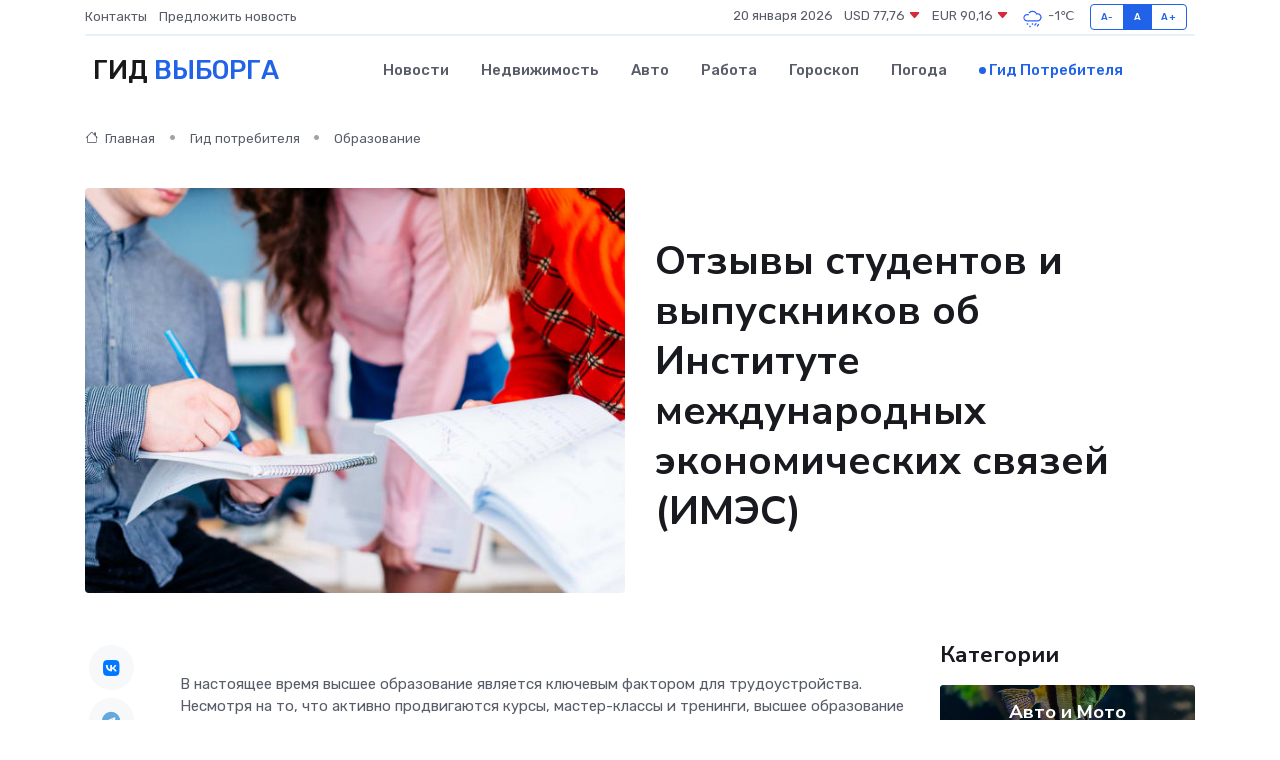

--- FILE ---
content_type: text/html; charset=UTF-8
request_url: https://infovyborg.ru/poleznoe/otzyvy-ob-imies.htm
body_size: 11988
content:
<!DOCTYPE html>
<html lang="ru">
<head>
	<meta charset="utf-8">
	<meta name="csrf-token" content="Cqcn5hMk8DbxjFvBUJEyRNq0llQ7elOAPcj1LwZT">
    <meta http-equiv="X-UA-Compatible" content="IE=edge">
    <meta name="viewport" content="width=device-width, initial-scale=1">
    <title>Отзывы студентов и выпускников об Институте международных экономических связей (ИМЭС)</title>
    <meta name="description" property="description" content="Гид потребителя в Выборге. Отзывы студентов и выпускников об Институте международных экономических связей (ИМЭС)">
    
    <meta property="fb:pages" content="105958871990207" />
    <link rel="shortcut icon" type="image/x-icon" href="https://infovyborg.ru/favicon.svg">
    <link rel="canonical" href="https://infovyborg.ru/poleznoe/otzyvy-ob-imies.htm">
    <link rel="preconnect" href="https://fonts.gstatic.com">
    <link rel="dns-prefetch" href="https://fonts.googleapis.com">
    <link rel="dns-prefetch" href="https://pagead2.googlesyndication.com">
    <link rel="dns-prefetch" href="https://res.cloudinary.com">
    <link href="https://fonts.googleapis.com/css2?family=Nunito+Sans:wght@400;700&family=Rubik:wght@400;500;700&display=swap" rel="stylesheet">
    <link rel="stylesheet" type="text/css" href="https://infovyborg.ru/assets/font-awesome/css/all.min.css">
    <link rel="stylesheet" type="text/css" href="https://infovyborg.ru/assets/bootstrap-icons/bootstrap-icons.css">
    <link rel="stylesheet" type="text/css" href="https://infovyborg.ru/assets/tiny-slider/tiny-slider.css">
    <link rel="stylesheet" type="text/css" href="https://infovyborg.ru/assets/glightbox/css/glightbox.min.css">
    <link rel="stylesheet" type="text/css" href="https://infovyborg.ru/assets/plyr/plyr.css">
    <link id="style-switch" rel="stylesheet" type="text/css" href="https://infovyborg.ru/assets/css/style.css">
    <link rel="stylesheet" type="text/css" href="https://infovyborg.ru/assets/css/style2.css">

    <meta name="twitter:card" content="summary">
    <meta name="twitter:site" content="@mysite">
    <meta name="twitter:title" content="Отзывы студентов и выпускников об Институте международных экономических связей (ИМЭС)">
    <meta name="twitter:description" content="Гид потребителя в Выборге. Отзывы студентов и выпускников об Институте международных экономических связей (ИМЭС)">
    <meta name="twitter:creator" content="@mysite">
    <meta name="twitter:image:src" content="https://infovyborg.ru/images/logo.gif">
    <meta name="twitter:domain" content="infovyborg.ru">
    <meta name="twitter:card" content="summary_large_image" /><meta name="twitter:image" content="https://infovyborg.ru/images/logo.gif">

    <meta property="og:url" content="http://infovyborg.ru/poleznoe/otzyvy-ob-imies.htm">
    <meta property="og:title" content="Отзывы студентов и выпускников об Институте международных экономических связей (ИМЭС)">
    <meta property="og:description" content="Гид потребителя в Выборге. Отзывы студентов и выпускников об Институте международных экономических связей (ИМЭС)">
    <meta property="og:type" content="website">
    <meta property="og:image" content="https://infovyborg.ru/images/logo.gif">
    <meta property="og:locale" content="ru_RU">
    <meta property="og:site_name" content="Гид Выборга">
    

    <link rel="image_src" href="https://infovyborg.ru/images/logo.gif" />

    <link rel="alternate" type="application/rss+xml" href="https://infovyborg.ru/feed" title="Выборг: гид, новости, афиша">
        <script async src="https://pagead2.googlesyndication.com/pagead/js/adsbygoogle.js"></script>
    <script>
        (adsbygoogle = window.adsbygoogle || []).push({
            google_ad_client: "ca-pub-0899253526956684",
            enable_page_level_ads: true
        });
    </script>
        
    
    
    
    <script>if (window.top !== window.self) window.top.location.replace(window.self.location.href);</script>
    <script>if(self != top) { top.location=document.location;}</script>

<!-- Google tag (gtag.js) -->
<script async src="https://www.googletagmanager.com/gtag/js?id=G-71VQP5FD0J"></script>
<script>
  window.dataLayer = window.dataLayer || [];
  function gtag(){dataLayer.push(arguments);}
  gtag('js', new Date());

  gtag('config', 'G-71VQP5FD0J');
</script>
</head>
<body>
<script type="text/javascript" > (function(m,e,t,r,i,k,a){m[i]=m[i]||function(){(m[i].a=m[i].a||[]).push(arguments)}; m[i].l=1*new Date();k=e.createElement(t),a=e.getElementsByTagName(t)[0],k.async=1,k.src=r,a.parentNode.insertBefore(k,a)}) (window, document, "script", "https://mc.yandex.ru/metrika/tag.js", "ym"); ym(54007222, "init", {}); ym(86840228, "init", { clickmap:true, trackLinks:true, accurateTrackBounce:true, webvisor:true });</script> <noscript><div><img src="https://mc.yandex.ru/watch/54007222" style="position:absolute; left:-9999px;" alt="" /><img src="https://mc.yandex.ru/watch/86840228" style="position:absolute; left:-9999px;" alt="" /></div></noscript>
<script type="text/javascript">
    new Image().src = "//counter.yadro.ru/hit?r"+escape(document.referrer)+((typeof(screen)=="undefined")?"":";s"+screen.width+"*"+screen.height+"*"+(screen.colorDepth?screen.colorDepth:screen.pixelDepth))+";u"+escape(document.URL)+";h"+escape(document.title.substring(0,150))+";"+Math.random();
</script>
<!-- Rating@Mail.ru counter -->
<script type="text/javascript">
var _tmr = window._tmr || (window._tmr = []);
_tmr.push({id: "3138453", type: "pageView", start: (new Date()).getTime()});
(function (d, w, id) {
  if (d.getElementById(id)) return;
  var ts = d.createElement("script"); ts.type = "text/javascript"; ts.async = true; ts.id = id;
  ts.src = "https://top-fwz1.mail.ru/js/code.js";
  var f = function () {var s = d.getElementsByTagName("script")[0]; s.parentNode.insertBefore(ts, s);};
  if (w.opera == "[object Opera]") { d.addEventListener("DOMContentLoaded", f, false); } else { f(); }
})(document, window, "topmailru-code");
</script><noscript><div>
<img src="https://top-fwz1.mail.ru/counter?id=3138453;js=na" style="border:0;position:absolute;left:-9999px;" alt="Top.Mail.Ru" />
</div></noscript>
<!-- //Rating@Mail.ru counter -->

<header class="navbar-light navbar-sticky header-static">
    <div class="navbar-top d-none d-lg-block small">
        <div class="container">
            <div class="d-md-flex justify-content-between align-items-center my-1">
                <!-- Top bar left -->
                <ul class="nav">
                    <li class="nav-item">
                        <a class="nav-link ps-0" href="https://infovyborg.ru/contacts">Контакты</a>
                    </li>
                    <li class="nav-item">
                        <a class="nav-link ps-0" href="https://infovyborg.ru/sendnews">Предложить новость</a>
                    </li>
                    
                </ul>
                <!-- Top bar right -->
                <div class="d-flex align-items-center">
                    
                    <ul class="list-inline mb-0 text-center text-sm-end me-3">
						<li class="list-inline-item">
							<span>20 января 2026</span>
						</li>
                        <li class="list-inline-item">
                            <a class="nav-link px-0" href="https://infovyborg.ru/currency">
                                <span>USD 77,76 <i class="bi bi-caret-down-fill text-danger"></i></span>
                            </a>
						</li>
                        <li class="list-inline-item">
                            <a class="nav-link px-0" href="https://infovyborg.ru/currency">
                                <span>EUR 90,16 <i class="bi bi-caret-down-fill text-danger"></i></span>
                            </a>
						</li>
						<li class="list-inline-item">
                            <a class="nav-link px-0" href="https://infovyborg.ru/pogoda">
                                <svg xmlns="http://www.w3.org/2000/svg" width="25" height="25" viewBox="0 0 30 30"><path d="M21.401 27l1.445-2.168a.5.5 0 0 0-.138-.693l-.416-.278a.5.5 0 0 0-.694.139l-1.445 2.168a.5.5 0 0 0 .14.693l.415.278a.5.5 0 0 0 .693-.139m-3-1l1.445-2.168a.5.5 0 0 0-.138-.693l-.416-.278a.5.5 0 0 0-.694.139l-1.445 2.168a.5.5 0 0 0 .14.693l.415.278a.5.5 0 0 0 .693-.139m-6.4 0A1 1 0 1 0 12 28a1 1 0 0 0 0-2m3-3a1 1 0 1 0 0 2 1 1 0 0 0 0-2m-5 1a1 1 0 1 1-2 0 1 1 0 0 1 2 0zM0 0v30V0zm30 0v30V0zm-4.964 13.066a4.948 4.948 0 0 1 0 5.868A4.99 4.99 0 0 1 20.99 21H8.507a4.49 4.49 0 0 1-3.64-1.86 4.458 4.458 0 0 1 0-5.281A4.491 4.491 0 0 1 8.506 12c.686 0 1.37.159 1.996.473a.5.5 0 0 1 .16.766l-.33.399a.502.502 0 0 1-.598.132 2.976 2.976 0 0 0-3.346.608 3.007 3.007 0 0 0 .334 4.532c.527.396 1.177.59 1.836.59H20.94a3.54 3.54 0 0 0 2.163-.711 3.497 3.497 0 0 0 1.358-3.206 3.45 3.45 0 0 0-.706-1.727A3.486 3.486 0 0 0 20.99 12.5c-.07 0-.138.016-.208.02-.328.02-.645.085-.947.192a.496.496 0 0 1-.63-.287 4.637 4.637 0 0 0-.445-.874 4.495 4.495 0 0 0-.584-.733A4.461 4.461 0 0 0 14.998 9.5a4.46 4.46 0 0 0-3.177 1.318 2.326 2.326 0 0 0-.135.147.5.5 0 0 1-.592.131 5.78 5.78 0 0 0-.453-.19.5.5 0 0 1-.21-.79A5.97 5.97 0 0 1 14.998 8a5.97 5.97 0 0 1 4.237 1.757c.398.399.704.85.966 1.319.262-.042.525-.076.79-.076a4.99 4.99 0 0 1 4.045 2.066zM0 0v30V0zm30 0v30V0z" fill="#315EFB" fill-rule="evenodd"></path></svg>
                                <span>-1&#8451;</span>
                            </a>
						</li>
					</ul>

                    <!-- Font size accessibility START -->
                    <div class="btn-group me-2" role="group" aria-label="font size changer">
                        <input type="radio" class="btn-check" name="fntradio" id="font-sm">
                        <label class="btn btn-xs btn-outline-primary mb-0" for="font-sm">A-</label>

                        <input type="radio" class="btn-check" name="fntradio" id="font-default" checked>
                        <label class="btn btn-xs btn-outline-primary mb-0" for="font-default">A</label>

                        <input type="radio" class="btn-check" name="fntradio" id="font-lg">
                        <label class="btn btn-xs btn-outline-primary mb-0" for="font-lg">A+</label>
                    </div>

                    
                </div>
            </div>
            <!-- Divider -->
            <div class="border-bottom border-2 border-primary opacity-1"></div>
        </div>
    </div>

    <!-- Logo Nav START -->
    <nav class="navbar navbar-expand-lg">
        <div class="container">
            <!-- Logo START -->
            <a class="navbar-brand" href="https://infovyborg.ru" style="text-align: end;">
                
                			<span class="ms-2 fs-3 text-uppercase fw-normal">Гид <span style="color: #2163e8;">Выборга</span></span>
                            </a>
            <!-- Logo END -->

            <!-- Responsive navbar toggler -->
            <button class="navbar-toggler ms-auto" type="button" data-bs-toggle="collapse"
                data-bs-target="#navbarCollapse" aria-controls="navbarCollapse" aria-expanded="false"
                aria-label="Toggle navigation">
                <span class="text-body h6 d-none d-sm-inline-block">Menu</span>
                <span class="navbar-toggler-icon"></span>
            </button>

            <!-- Main navbar START -->
            <div class="collapse navbar-collapse" id="navbarCollapse">
                <ul class="navbar-nav navbar-nav-scroll mx-auto">
                                        <li class="nav-item"> <a class="nav-link" href="https://infovyborg.ru/news">Новости</a></li>
                                        <li class="nav-item"> <a class="nav-link" href="https://infovyborg.ru/realty">Недвижимость</a></li>
                                        <li class="nav-item"> <a class="nav-link" href="https://infovyborg.ru/auto">Авто</a></li>
                                        <li class="nav-item"> <a class="nav-link" href="https://infovyborg.ru/job">Работа</a></li>
                                        <li class="nav-item"> <a class="nav-link" href="https://infovyborg.ru/horoscope">Гороскоп</a></li>
                                        <li class="nav-item"> <a class="nav-link" href="https://infovyborg.ru/pogoda">Погода</a></li>
                                        <li class="nav-item"> <a class="nav-link active" href="https://infovyborg.ru/poleznoe">Гид потребителя</a></li>
                                    </ul>
            </div>
            <!-- Main navbar END -->

            
        </div>
    </nav>
    <!-- Logo Nav END -->
</header>
    <main>
        <!-- =======================
                Main content START -->
        <section class="pt-3 pb-lg-5">
            <div class="container" data-sticky-container>
                <div class="row">
                    <!-- Main Post START -->
                    <div class="col-lg-9">
                        <!-- Categorie Detail START -->
                        <div class="mb-4">
                            <nav aria-label="breadcrumb" itemscope itemtype="http://schema.org/BreadcrumbList">
                                <ol class="breadcrumb breadcrumb-dots">
                                    <li class="breadcrumb-item" itemprop="itemListElement" itemscope itemtype="http://schema.org/ListItem"><a href="https://infovyborg.ru" title="Главная" itemprop="item"><i class="bi bi-house me-1"></i>
                                        <span itemprop="name">Главная</span></a><meta itemprop="position" content="1" />
                                    </li>
                                    <li class="breadcrumb-item" itemprop="itemListElement" itemscope itemtype="http://schema.org/ListItem"><a href="https://infovyborg.ru/poleznoe" title="Гид потребителя" itemprop="item"> <span itemprop="name">Гид потребителя</span></a><meta itemprop="position" content="2" />
                                    </li>
                                    <li class="breadcrumb-item" itemprop="itemListElement" itemscope itemtype="http://schema.org/ListItem"><a
                                            href="https://infovyborg.ru/poleznoe/categories/obrazovanie.htm" title="Образование" itemprop="item"><span itemprop="name">Образование</span></a><meta itemprop="position" content="3" />
                                    </li>
                                </ol>
                            </nav>
                        </div>
                    </div>
                </div>
                <div class="row align-items-center">
                    <!-- Image -->
                    <div class="col-md-6 position-relative">
                                                <img class="rounded" src="https://res.cloudinary.com/cherepovetssu/image/upload/c_fill,w_600,h_450,q_auto/ediwj9bat722rp2dxjrj" alt="Отзывы студентов и выпускников об Институте международных экономических связей (ИМЭС)">
                                            </div>
                    <!-- Content -->
                    <div class="col-md-6 mt-4 mt-md-0">
                        
                        <h1 class="display-6">Отзывы студентов и выпускников об Институте международных экономических связей (ИМЭС)</h1>
                    </div>
                </div>
            </div>
        </section>
        <!-- =======================
        Main START -->
        <section class="pt-0">
            <div class="container position-relative" data-sticky-container>
                <div class="row">
                    <!-- Left sidebar START -->
                    <div class="col-md-1">
                        <div class="text-start text-lg-center mb-5" data-sticky data-margin-top="80" data-sticky-for="767">
                            <style>
                                .fa-vk::before {
                                    color: #07f;
                                }
                                .fa-telegram::before {
                                    color: #64a9dc;
                                }
                                .fa-facebook-square::before {
                                    color: #3b5998;
                                }
                                .fa-odnoklassniki-square::before {
                                    color: #eb722e;
                                }
                                .fa-twitter-square::before {
                                    color: #00aced;
                                }
                                .fa-whatsapp::before {
                                    color: #65bc54;
                                }
                                .fa-viber::before {
                                    color: #7b519d;
                                }
                                .fa-moimir svg {
                                    background-color: #168de2;
                                    height: 18px;
                                    width: 18px;
                                    background-size: 18px 18px;
                                    border-radius: 4px;
                                    margin-bottom: 2px;
                                }
                            </style>
                            <ul class="nav text-white-force">
                                <li class="nav-item">
                                    <a class="nav-link icon-md rounded-circle m-1 p-0 fs-5 bg-light" href="https://vk.com/share.php?url=https://infovyborg.ru/poleznoe/otzyvy-ob-imies.htm&title=Отзывы студентов и выпускников об Институте международных экономических связей (ИМЭС)&utm_source=share" rel="nofollow" target="_blank">
                                        <i class="fab fa-vk align-middle text-body"></i>
                                    </a>
                                </li>
                                <li class="nav-item">
                                    <a class="nav-link icon-md rounded-circle m-1 p-0 fs-5 bg-light" href="https://t.me/share/url?url=https://infovyborg.ru/poleznoe/otzyvy-ob-imies.htm&text=Отзывы студентов и выпускников об Институте международных экономических связей (ИМЭС)&utm_source=share" rel="nofollow" target="_blank">
                                        <i class="fab fa-telegram align-middle text-body"></i>
                                    </a>
                                </li>
                                <li class="nav-item">
                                    <a class="nav-link icon-md rounded-circle m-1 p-0 fs-5 bg-light" href="https://connect.ok.ru/offer?url=https://infovyborg.ru/poleznoe/otzyvy-ob-imies.htm&title=Отзывы студентов и выпускников об Институте международных экономических связей (ИМЭС)&utm_source=share" rel="nofollow" target="_blank">
                                        <i class="fab fa-odnoklassniki-square align-middle text-body"></i>
                                    </a>
                                </li>
                                <li class="nav-item">
                                    <a class="nav-link icon-md rounded-circle m-1 p-0 fs-5 bg-light" href="https://www.facebook.com/sharer.php?src=sp&u=https://infovyborg.ru/poleznoe/otzyvy-ob-imies.htm&title=Отзывы студентов и выпускников об Институте международных экономических связей (ИМЭС)&utm_source=share" rel="nofollow" target="_blank">
                                        <i class="fab fa-facebook-square align-middle text-body"></i>
                                    </a>
                                </li>
                                <li class="nav-item">
                                    <a class="nav-link icon-md rounded-circle m-1 p-0 fs-5 bg-light" href="https://twitter.com/intent/tweet?text=Отзывы студентов и выпускников об Институте международных экономических связей (ИМЭС)&url=https://infovyborg.ru/poleznoe/otzyvy-ob-imies.htm&utm_source=share" rel="nofollow" target="_blank">
                                        <i class="fab fa-twitter-square align-middle text-body"></i>
                                    </a>
                                </li>
                                <li class="nav-item">
                                    <a class="nav-link icon-md rounded-circle m-1 p-0 fs-5 bg-light" href="https://api.whatsapp.com/send?text=Отзывы студентов и выпускников об Институте международных экономических связей (ИМЭС) https://infovyborg.ru/poleznoe/otzyvy-ob-imies.htm&utm_source=share" rel="nofollow" target="_blank">
                                        <i class="fab fa-whatsapp align-middle text-body"></i>
                                    </a>
                                </li>
                                <li class="nav-item">
                                    <a class="nav-link icon-md rounded-circle m-1 p-0 fs-5 bg-light" href="viber://forward?text=Отзывы студентов и выпускников об Институте международных экономических связей (ИМЭС) https://infovyborg.ru/poleznoe/otzyvy-ob-imies.htm&utm_source=share" rel="nofollow" target="_blank">
                                        <i class="fab fa-viber align-middle text-body"></i>
                                    </a>
                                </li>
                                <li class="nav-item">
                                    <a class="nav-link icon-md rounded-circle m-1 p-0 fs-5 bg-light" href="https://connect.mail.ru/share?url=https://infovyborg.ru/poleznoe/otzyvy-ob-imies.htm&title=Отзывы студентов и выпускников об Институте международных экономических связей (ИМЭС)&utm_source=share" rel="nofollow" target="_blank">
                                        <i class="fab fa-moimir align-middle text-body"><svg viewBox='0 0 24 24' xmlns='http://www.w3.org/2000/svg'><path d='M8.889 9.667a1.333 1.333 0 100-2.667 1.333 1.333 0 000 2.667zm6.222 0a1.333 1.333 0 100-2.667 1.333 1.333 0 000 2.667zm4.77 6.108l-1.802-3.028a.879.879 0 00-1.188-.307.843.843 0 00-.313 1.166l.214.36a6.71 6.71 0 01-4.795 1.996 6.711 6.711 0 01-4.792-1.992l.217-.364a.844.844 0 00-.313-1.166.878.878 0 00-1.189.307l-1.8 3.028a.844.844 0 00.312 1.166.88.88 0 001.189-.307l.683-1.147a8.466 8.466 0 005.694 2.18 8.463 8.463 0 005.698-2.184l.685 1.151a.873.873 0 001.189.307.844.844 0 00.312-1.166z' fill='#FFF' fill-rule='evenodd'/></svg></i>
                                    </a>
                                </li>
                            </ul>
                        </div>
                    </div>
                    <!-- Left sidebar END -->

                    <!-- Main Content START -->
                    <div class="col-md-10 col-lg-8 mb-5">
                        <div class="mb-4">
                                                    </div>
                        <div itemscope itemtype="http://schema.org/Article">
                            <meta itemprop="headline" content="Отзывы студентов и выпускников об Институте международных экономических связей (ИМЭС)">
                            <meta itemprop="identifier" content="https://infovyborg.ru/1475">
                            <span itemprop="articleBody"><p>В настоящее время высшее образование является ключевым фактором для трудоустройства. Несмотря на то, что активно продвигаются курсы, мастер-классы и тренинги, высшее образование остается более востребованным в глазах работодателей. Однако не менее важно правильно выбрать вуз, ведь выпускники престижных учебных заведений в большей степени получают выгодные предложения о работе.</p>

<p>Один из примеров такого вуза — Институт международных экономических связей (ИМЭС), который вот уже много лет обучает специалистов в области внешнеэкономической деятельности. Бакалавры получают профессиональную подготовку, позволяющую успешно работать в различных сферах, таких как предпринимательство, управление, экономика и государственная служба.</p>
<p>Как выбрать университет для успешной карьеры?</p>
<p>Полученное образование - один из важных факторов в успехе карьеры специалиста. Знания и навыки, полученные в университете, помогают выпускнику чувствовать себя уверенно на новом месте работы.</p>
<p>Некоторые университеты в России акцентируют внимание на теории, но при этом не обновляют программу и учебные материалы годами. Такой выпускник скорее всего не будет конкурентоспособным на рынке труда, потому что кроме теории ему не хватает практических навыков. В таком случае, новый специалист вынужден повышать квалификацию на рабочем месте, работая на старших коллег или проходя дополнительные курсы.</p>
<p>Институт международных экономических связей предоставляет практическую подготовку своим студентам. Образовательные программы учитывают тренды в бизнес-сфере, акцент делается на интернет-технологиях, а также проводится углубленное изучение английского языка. Преподаватели не только читают лекции и пишут научные диссертации, но также являются работодателями, то есть знают из первых рук, как устроены бизнес-процессы. ИМЭС предлагает своим студентам возможность проходить стажировки в государственных и международных компаниях. Эта система образования доказала свою эффективность, потому что выпускники ИМЭС занимают высокие позиции в престижных организациях.</p>
<p>Отзывы выпускников ИМЭС: гордость вуза</p>
<p>Выпускники ИМЭС – это успешные предприниматели, руководители и бизнесмены в крупных компаниях и коммерческие директора, которые утверждают, что вуз сыграл ключевую роль в их карьере. В интернете многочисленны отзывы благодарных выпускников, которые высоко ценят качество образования, преподавателей и насыщенную общественную жизнь в ИМЭС.</p>

<p>Роман Каримбеков, один из успешных выпускников вуза, поделился своим мнением: «В обучении мне помогли качественное образование, настоящие профессионалы в своем деле – профессора и кандидаты экономических, финансовых, управленческих наук, администрация и насыщенная общественная жизнь». Он выразил благодарность своим педагогам и однокурсникам за интересное и увлекательное путешествие во вселенную анализа внешнеэкономической деятельности, управления организацией.</p>

<p>Другой выпускник - Диана - отмечает, что ИМЭС - это замечательный вуз, который направил ее на путь к профессиональному росту. Она благодарна администрации вуза и всем, кто помог ей получить образование, которое сделало ее лучше и успешнее в ее будущей карьере. Диана очень любила заниматься микро- и макроэкономикой, менеджментом и изучать английский язык. Она уверена, что ИМЭС - это не только образование, но и интересное времяпрепровождение, полезное и продуктивное.</p>

<p>Таким образом, многочисленные отзывы благодарных выпускников подтверждают, что ИМЭС - это прекрасное место для получения качественного образования, а также для развития в общественной жизни вуза. Если вы хотите стать успешным и научиться необходимым профессиональным навыкам, ИМЭС - это место для вас.</p>
<p>Отзывы студентов о вузе ИМЭС</p>

<p>Нам удалось получить отзывы студентов, которые помогут нам узнать, что они думают о ИМЭС. Студенты поделятся своим мнением о том, какие преимущества и недостатки есть в университете, а также о том, нравится ли им преподавательский состав и другие вопросы.</p>
<p>Преимущества Института международных экономических связей (ИМЭС)</p>
<p>Как заявлено в Институте международных экономических связей (ИМЭС), основное внимание уделяется практическим навыкам, а теоретический материал подкрепляется реальными примерами. В этом же ключе отзываются и студенты вуза. Некоторые из них работают и учатся одновременно, а у некоторых уже есть опыт стажировок в престижных компаниях. Учащиеся могут также получить опыт практики в министерствах РФ. Что еще говорят о ИМЭС студенты?</p>

<p>"Мое отношение к образованию изменилось, когда я стал студентом этого вуза. ИМЭС полюбился мне благодаря отзывчивому деканату и дружелюбным преподавателям. Здесь я не чувствую себя перегруженным домашней работой или путающимся в изучаемых материалах, поскольку, при необходимости, всегда получу нужную помощь. Большое спасибо за знания, которые я получил благодаря Институту международных экономических связей".</p>

<p>Аноним</p>

<p>"ИМЭС - это потрясающая образовательная организация, которая создает дружелюбную атмосферу благодаря высококачественному преподавательскому составу. Я учусь на вечернем отделении и могу заметить, что здесь вас и ваши вопросы не останутся без ответа. Вам всегда уделят время, объяснят непонятные темы и помогут в выполнении задания. Программа обучения является современной и базируется на практическом опыте. Кроме того, каждый студент получает международный сертификат, подтверждающий его квалификацию, по окончании обучения. Если у вас все еще остались сомнения, по поводу поступления в ИМЭС, не стоит медлить — это профессиональное образование, и ваши деньги и время будут потрачены с пользой!"</p>

<p>Валерия</p>
<p>Удобные способы обучения</p>

<p>Если вы ищете удобный способ получить образование, ИМЭС предлагает несколько вариантов: очные занятия и очно-заочное обучение. Вы можете выбрать формат обучения, который наиболее удобен для вас, не приходится менять место жительства или бросать работу, чтобы получить качественное образование. Кроме того, в ИМЭС доступен дистанционный формат обучения.</p>
<p>Возможность получить два высших образования одновременно может помочь выпускникам стать востребованными специалистами в разных областях. Некоторые люди видят в получении второго высшего образования возможность начать карьеру заново. ИМЭС позаботился о тех, кто желает получить дополнительное образование.</p>

<p>Мария, студентка второго курса очного отделения ИМЭС, делится своими впечатлениями: «Я учусь на менеджера в ИМЭС и очень довольна. Команда преподавателей состоит из профессоров и доцентов, что очень хорошо. За время моего обучения я поняла одно - никакой вуз не может сравниться с ИМЭС. Институт не очень большой, поэтому студенты знают друг друга лично, а также общаются с преподавателями. Преподаватель сразу заметит отсутствие студента на занятии. Отдельно я хочу поблагодарить кафедру английского языка: преподаватели там очень квалифицированные и могут "заставить" любого студента учить предмет.</p>

<p>Я очень рада, что учусь в ИМЭС. Недавно я поняла, что для моей будущей профессии необходимо получить второй диплом по мировой экономике. И именно ИМЭС предоставляет мне такую возможность».</p>
<h1>Насыщенная студенческая жизнь</h1>

<p>Статья рассказывает о том, что студенческие годы – это не только время учёбы, но и насыщенная событиями жизнь, которая включает в себя посещение совместных мероприятий, общение и даже различные поездки. Студентка Дарина Мусатова, которая учится в Институте международных экономических связей (ИМЭС), поделилась своими впечатлениями о времяпровождении в университете.</p>

<p>Мусатова говорит, что ИМЭС находится на её личной волне, так как преподаватели тут объясняют все в доступной форме. Студенты могут участвовать в различных мероприятиях, организованных университетом. Например, во время Масленицы ректорат устроил поездку на соколиную ферму, где участникам предоставили экскурсию в музее, знакомство с животными и угощение блинами. Также ИМЭС проводит разные тематические праздники, такие как Хеллоуин, Новый год, 23 Февраля и 8 Марта. Организацией мероприятий занимается Студсовет, который получает помощь от студенческого актива.</p>

<p>Мусатова подчёркивает, что учёба в ИМЭСе – это нечто большее, чем просто время, проведённое на парах. В течение семинара, например, студентам предоставляется возможность обсудить важные события, которые происходят в мире и относятся к их специализации.</p>

<p>Студенческая жизнь – это отличный способ не только учиться, но и наслаждаться разнообразными событиями. В ИМЭСе студентам предоставляется множество возможностей насладиться своим временем про ее тем, что здесь грамотно сочетается учёба и творческие выходы на свободное время.  </p>

<p><em> Примечание: Институт международных экономических связей (ИМЭС) работает по лицензии Федеральной службы по надзору в сфере образования и науки № 2273 от 18 июля 2016 года. </em></p>

<p>Фото: freepik.com</p></span>
                        </div>
                        <!-- Comments START -->
                        <div class="mt-5">
                            <h3>Комментарии (0)</h3>
                        </div>
                        <!-- Comments END -->
                        <!-- Reply START -->
                        <div>
                            <h3>Добавить комментарий</h3>
                            <small>Ваш email не публикуется. Обязательные поля отмечены *</small>
                            <form class="row g-3 mt-2">
                                <div class="col-md-6">
                                    <label class="form-label">Имя *</label>
                                    <input type="text" class="form-control" aria-label="First name">
                                </div>
                                <div class="col-md-6">
                                    <label class="form-label">Email *</label>
                                    <input type="email" class="form-control">
                                </div>
                                <div class="col-12">
                                    <label class="form-label">Текст комментария *</label>
                                    <textarea class="form-control" rows="3"></textarea>
                                </div>
                                <div class="col-12">
                                    <button type="submit" class="btn btn-primary">Оставить комментарий</button>
                                </div>
                            </form>
                        </div>
                        <!-- Reply END -->
                    </div>
                    <!-- Main Content END -->
                    <!-- Right sidebar START -->
                    <div class="col-lg-3 d-none d-lg-block">
                        <div data-sticky data-margin-top="80" data-sticky-for="991">
                            <!-- Categories -->
                            <div>
                                <h4 class="mb-3">Категории</h4>
                                                                    <!-- Category item -->
                                    <div class="text-center mb-3 card-bg-scale position-relative overflow-hidden rounded"
                                        style="background-image:url(https://infovyborg.ru/assets/images/blog/4by3/06.jpg); background-position: center left; background-size: cover;">
                                        <div class="bg-dark-overlay-4 p-3">
                                            <a href="https://infovyborg.ru/poleznoe/categories/avto-i-moto.htm"
                                                class="stretched-link btn-link fw-bold text-white h5">Авто и Мото</a>
                                        </div>
                                    </div>
                                                                    <!-- Category item -->
                                    <div class="text-center mb-3 card-bg-scale position-relative overflow-hidden rounded"
                                        style="background-image:url(https://infovyborg.ru/assets/images/blog/4by3/01.jpg); background-position: center left; background-size: cover;">
                                        <div class="bg-dark-overlay-4 p-3">
                                            <a href="https://infovyborg.ru/poleznoe/categories/delovoi-mir.htm"
                                                class="stretched-link btn-link fw-bold text-white h5">Деловой мир</a>
                                        </div>
                                    </div>
                                                                    <!-- Category item -->
                                    <div class="text-center mb-3 card-bg-scale position-relative overflow-hidden rounded"
                                        style="background-image:url(https://infovyborg.ru/assets/images/blog/4by3/01.jpg); background-position: center left; background-size: cover;">
                                        <div class="bg-dark-overlay-4 p-3">
                                            <a href="https://infovyborg.ru/poleznoe/categories/dom-i-semja.htm"
                                                class="stretched-link btn-link fw-bold text-white h5">Дом и семья</a>
                                        </div>
                                    </div>
                                                                    <!-- Category item -->
                                    <div class="text-center mb-3 card-bg-scale position-relative overflow-hidden rounded"
                                        style="background-image:url(https://infovyborg.ru/assets/images/blog/4by3/03.jpg); background-position: center left; background-size: cover;">
                                        <div class="bg-dark-overlay-4 p-3">
                                            <a href="https://infovyborg.ru/poleznoe/categories/zakonodatelstvo-i-pravo.htm"
                                                class="stretched-link btn-link fw-bold text-white h5">Законодательство и право</a>
                                        </div>
                                    </div>
                                                                    <!-- Category item -->
                                    <div class="text-center mb-3 card-bg-scale position-relative overflow-hidden rounded"
                                        style="background-image:url(https://infovyborg.ru/assets/images/blog/4by3/06.jpg); background-position: center left; background-size: cover;">
                                        <div class="bg-dark-overlay-4 p-3">
                                            <a href="https://infovyborg.ru/poleznoe/categories/lichnye-dengi.htm"
                                                class="stretched-link btn-link fw-bold text-white h5">Личные деньги</a>
                                        </div>
                                    </div>
                                                                    <!-- Category item -->
                                    <div class="text-center mb-3 card-bg-scale position-relative overflow-hidden rounded"
                                        style="background-image:url(https://infovyborg.ru/assets/images/blog/4by3/08.jpg); background-position: center left; background-size: cover;">
                                        <div class="bg-dark-overlay-4 p-3">
                                            <a href="https://infovyborg.ru/poleznoe/categories/meditsina-i-zdorove.htm"
                                                class="stretched-link btn-link fw-bold text-white h5">Медицина и здоровье</a>
                                        </div>
                                    </div>
                                                                    <!-- Category item -->
                                    <div class="text-center mb-3 card-bg-scale position-relative overflow-hidden rounded"
                                        style="background-image:url(https://infovyborg.ru/assets/images/blog/4by3/01.jpg); background-position: center left; background-size: cover;">
                                        <div class="bg-dark-overlay-4 p-3">
                                            <a href="https://infovyborg.ru/poleznoe/categories/moda-i-stil.htm"
                                                class="stretched-link btn-link fw-bold text-white h5">Мода и стиль</a>
                                        </div>
                                    </div>
                                                                    <!-- Category item -->
                                    <div class="text-center mb-3 card-bg-scale position-relative overflow-hidden rounded"
                                        style="background-image:url(https://infovyborg.ru/assets/images/blog/4by3/03.jpg); background-position: center left; background-size: cover;">
                                        <div class="bg-dark-overlay-4 p-3">
                                            <a href="https://infovyborg.ru/poleznoe/categories/nedvizhimost.htm"
                                                class="stretched-link btn-link fw-bold text-white h5">Недвижимость</a>
                                        </div>
                                    </div>
                                                                    <!-- Category item -->
                                    <div class="text-center mb-3 card-bg-scale position-relative overflow-hidden rounded"
                                        style="background-image:url(https://infovyborg.ru/assets/images/blog/4by3/07.jpg); background-position: center left; background-size: cover;">
                                        <div class="bg-dark-overlay-4 p-3">
                                            <a href="https://infovyborg.ru/poleznoe/categories/novye-tekhnologii.htm"
                                                class="stretched-link btn-link fw-bold text-white h5">Новые технологии</a>
                                        </div>
                                    </div>
                                                                    <!-- Category item -->
                                    <div class="text-center mb-3 card-bg-scale position-relative overflow-hidden rounded"
                                        style="background-image:url(https://infovyborg.ru/assets/images/blog/4by3/05.jpg); background-position: center left; background-size: cover;">
                                        <div class="bg-dark-overlay-4 p-3">
                                            <a href="https://infovyborg.ru/poleznoe/categories/obrazovanie.htm"
                                                class="stretched-link btn-link fw-bold text-white h5">Образование</a>
                                        </div>
                                    </div>
                                                                    <!-- Category item -->
                                    <div class="text-center mb-3 card-bg-scale position-relative overflow-hidden rounded"
                                        style="background-image:url(https://infovyborg.ru/assets/images/blog/4by3/09.jpg); background-position: center left; background-size: cover;">
                                        <div class="bg-dark-overlay-4 p-3">
                                            <a href="https://infovyborg.ru/poleznoe/categories/prazdniki-i-meroprijatija.htm"
                                                class="stretched-link btn-link fw-bold text-white h5">Праздники и мероприятия</a>
                                        </div>
                                    </div>
                                                                    <!-- Category item -->
                                    <div class="text-center mb-3 card-bg-scale position-relative overflow-hidden rounded"
                                        style="background-image:url(https://infovyborg.ru/assets/images/blog/4by3/01.jpg); background-position: center left; background-size: cover;">
                                        <div class="bg-dark-overlay-4 p-3">
                                            <a href="https://infovyborg.ru/poleznoe/categories/promyshlennost-i-proizvodstvo.htm"
                                                class="stretched-link btn-link fw-bold text-white h5">Промышленность и производство</a>
                                        </div>
                                    </div>
                                                                    <!-- Category item -->
                                    <div class="text-center mb-3 card-bg-scale position-relative overflow-hidden rounded"
                                        style="background-image:url(https://infovyborg.ru/assets/images/blog/4by3/03.jpg); background-position: center left; background-size: cover;">
                                        <div class="bg-dark-overlay-4 p-3">
                                            <a href="https://infovyborg.ru/poleznoe/categories/puteshestvija-i-turizm.htm"
                                                class="stretched-link btn-link fw-bold text-white h5">Путешествия и туризм</a>
                                        </div>
                                    </div>
                                                                    <!-- Category item -->
                                    <div class="text-center mb-3 card-bg-scale position-relative overflow-hidden rounded"
                                        style="background-image:url(https://infovyborg.ru/assets/images/blog/4by3/03.jpg); background-position: center left; background-size: cover;">
                                        <div class="bg-dark-overlay-4 p-3">
                                            <a href="https://infovyborg.ru/poleznoe/categories/razvlechenija-i-otdykh.htm"
                                                class="stretched-link btn-link fw-bold text-white h5">Развлечения и отдых</a>
                                        </div>
                                    </div>
                                                                    <!-- Category item -->
                                    <div class="text-center mb-3 card-bg-scale position-relative overflow-hidden rounded"
                                        style="background-image:url(https://infovyborg.ru/assets/images/blog/4by3/01.jpg); background-position: center left; background-size: cover;">
                                        <div class="bg-dark-overlay-4 p-3">
                                            <a href="https://infovyborg.ru/poleznoe/categories/sport.htm"
                                                class="stretched-link btn-link fw-bold text-white h5">Спорт и ЗОЖ</a>
                                        </div>
                                    </div>
                                                                    <!-- Category item -->
                                    <div class="text-center mb-3 card-bg-scale position-relative overflow-hidden rounded"
                                        style="background-image:url(https://infovyborg.ru/assets/images/blog/4by3/06.jpg); background-position: center left; background-size: cover;">
                                        <div class="bg-dark-overlay-4 p-3">
                                            <a href="https://infovyborg.ru/poleznoe/categories/tovary-i-uslugi.htm"
                                                class="stretched-link btn-link fw-bold text-white h5">Товары и услуги</a>
                                        </div>
                                    </div>
                                                            </div>
                        </div>
                    </div>
                    <!-- Right sidebar END -->
                </div>
        </section>
    </main>
<footer class="bg-dark pt-5">
    
    <!-- Footer copyright START -->
    <div class="bg-dark-overlay-3 mt-5">
        <div class="container">
            <div class="row align-items-center justify-content-md-between py-4">
                <div class="col-md-6">
                    <!-- Copyright -->
                    <div class="text-center text-md-start text-primary-hover text-muted">
                        &#169;2026 Выборг. Все права защищены.
                    </div>
                </div>
                
            </div>
        </div>
    </div>
    <!-- Footer copyright END -->
    <script type="application/ld+json">
        {"@context":"https:\/\/schema.org","@type":"Organization","name":"\u0412\u044b\u0431\u043e\u0440\u0433 - \u0433\u0438\u0434, \u043d\u043e\u0432\u043e\u0441\u0442\u0438, \u0430\u0444\u0438\u0448\u0430","url":"https:\/\/infovyborg.ru","sameAs":["https:\/\/vk.com\/public208089572","https:\/\/t.me\/vyborg_gid"]}
    </script>
</footer>
<!-- Back to top -->
<div class="back-top"><i class="bi bi-arrow-up-short"></i></div>
<script src="https://infovyborg.ru/assets/bootstrap/js/bootstrap.bundle.min.js"></script>
<script src="https://infovyborg.ru/assets/tiny-slider/tiny-slider.js"></script>
<script src="https://infovyborg.ru/assets/sticky-js/sticky.min.js"></script>
<script src="https://infovyborg.ru/assets/glightbox/js/glightbox.min.js"></script>
<script src="https://infovyborg.ru/assets/plyr/plyr.js"></script>
<script src="https://infovyborg.ru/assets/js/functions.js"></script>
<script src="https://yastatic.net/share2/share.js" async></script>
<script defer src="https://static.cloudflareinsights.com/beacon.min.js/vcd15cbe7772f49c399c6a5babf22c1241717689176015" integrity="sha512-ZpsOmlRQV6y907TI0dKBHq9Md29nnaEIPlkf84rnaERnq6zvWvPUqr2ft8M1aS28oN72PdrCzSjY4U6VaAw1EQ==" data-cf-beacon='{"version":"2024.11.0","token":"d15754a048b64e76a2035a8c9a1df381","r":1,"server_timing":{"name":{"cfCacheStatus":true,"cfEdge":true,"cfExtPri":true,"cfL4":true,"cfOrigin":true,"cfSpeedBrain":true},"location_startswith":null}}' crossorigin="anonymous"></script>
</body>
</html>


--- FILE ---
content_type: text/html; charset=utf-8
request_url: https://www.google.com/recaptcha/api2/aframe
body_size: 269
content:
<!DOCTYPE HTML><html><head><meta http-equiv="content-type" content="text/html; charset=UTF-8"></head><body><script nonce="U6bPUrRzX5SJKSAjpzTysg">/** Anti-fraud and anti-abuse applications only. See google.com/recaptcha */ try{var clients={'sodar':'https://pagead2.googlesyndication.com/pagead/sodar?'};window.addEventListener("message",function(a){try{if(a.source===window.parent){var b=JSON.parse(a.data);var c=clients[b['id']];if(c){var d=document.createElement('img');d.src=c+b['params']+'&rc='+(localStorage.getItem("rc::a")?sessionStorage.getItem("rc::b"):"");window.document.body.appendChild(d);sessionStorage.setItem("rc::e",parseInt(sessionStorage.getItem("rc::e")||0)+1);localStorage.setItem("rc::h",'1768872942629');}}}catch(b){}});window.parent.postMessage("_grecaptcha_ready", "*");}catch(b){}</script></body></html>